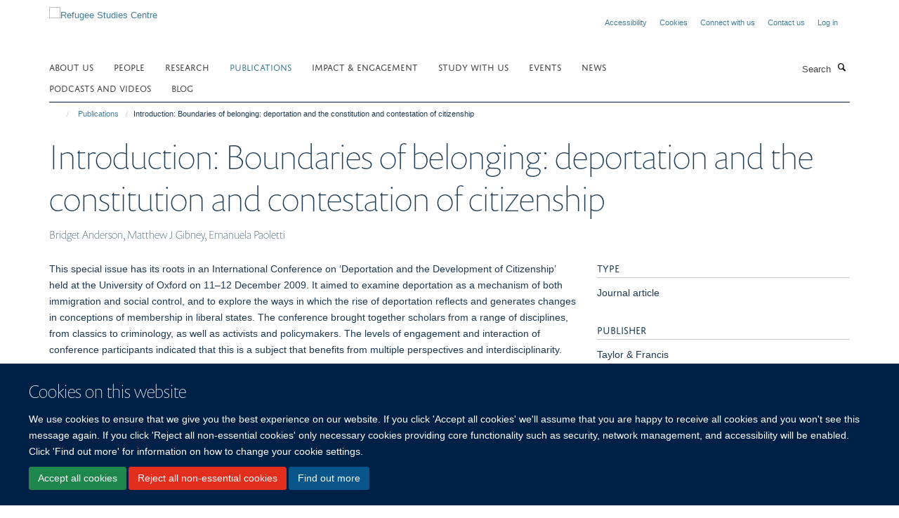

--- FILE ---
content_type: text/html;charset=utf-8
request_url: https://www.rsc.ox.ac.uk/publications/introduction-boundaries-of-belonging-deportation-and-the-constitution-and-contestation-of-citizenship?0db67480-96d9-11ee-ab78-0af5363e0cfc
body_size: 11373
content:
<!doctype html>
<html xmlns="http://www.w3.org/1999/xhtml" lang="en" xml:lang="en">

    <head><base href="https://www.rsc.ox.ac.uk/publications/introduction-boundaries-of-belonging-deportation-and-the-constitution-and-contestation-of-citizenship/" />
        <meta charset="utf-8" />
        <meta name="viewport" content="width=device-width, initial-scale=1.0" />
        <meta name="apple-mobile-web-app-capable" content="yes" />
        <meta name="apple-mobile-web-app-title" content="Haiku" />
        
        <meta http-equiv="Content-Type" content="text/html; charset=utf-8" /><meta name="citation_title" content="Introduction: Boundaries of belonging: deportation and the constitution and contestation of citizenship" /><meta name="citation_author" content="Bridget Anderson" /><meta name="citation_author" content="Matthew J Gibney" /><meta name="citation_author" content="Emanuela Paoletti" /><meta name="citation_publication_date" content="2011" /><meta name="citation_journal_title" content="Citizenship Studies" /><meta name="citation_volume" content="15 (5)" /><meta name="citation_firstpage" content="543" /><meta name="citation_lastpage" content="545" /><meta content="This special issue has its roots in an International Conference on ‘Deportation and the Development of Citizenship’ held at the University of Oxford on 11–12 December 2009. It aimed to examine deportation as a mechanism of both immigration and social control, and to explore the ways in which the rise of deportation reflects and generates changes in conceptions of membership in liberal states. The conference brought together scholars from a range of disciplines, from classics to criminology, as well as activists and policymakers. The levels of engagement and interaction of conference participants indicated that this is a subject that benefits from multiple perspectives and interdisciplinarity." name="description" /><meta name="og:title" content="Introduction: Boundaries of belonging: deportation and the constitution and contestation of citizenship" /><meta name="og:description" content="This special issue has its roots in an International Conference on ‘Deportation and the Development of Citizenship’ held at the University of Oxford on 11–12 December 2009. It aimed to examine deportation as a mechanism of both immigration and social control, and to explore the ways in which the rise of deportation reflects and generates changes in conceptions of membership in liberal states. The conference brought together scholars from a range of disciplines, from classics to criminology, as well as activists and policymakers. The levels of engagement and interaction of conference participants indicated that this is a subject that benefits from multiple perspectives and interdisciplinarity." /><meta name="og:url" content="https://www.rsc.ox.ac.uk/publications/introduction-boundaries-of-belonging-deportation-and-the-constitution-and-contestation-of-citizenship" /><meta name="twitter:card" content="summary" /><meta name="twitter:title" content="Introduction: Boundaries of belonging: deportation and the constitution and contestation of citizenship" /><meta name="twitter:description" content="This special issue has its roots in an International Conference on ‘Deportation and the Development of Citizenship’ held at the University of Oxford on 11–12 December 2009. It aimed to examine deportation as a mechanism of both immigration and social control, and to explore the ways in which the rise of deportation reflects and generates changes in conceptions of membership in liberal states. The conference brought together scholars from a range of disciplines, from classics to criminology, as well as activists and policymakers. The levels of engagement and interaction of conference participants indicated that this is a subject that benefits from multiple perspectives and interdisciplinarity." /><meta name="generator" content="Plone - http://plone.org" /><meta itemprop="url" content="https://www.rsc.ox.ac.uk/publications/introduction-boundaries-of-belonging-deportation-and-the-constitution-and-contestation-of-citizenship" /><title>Introduction: Boundaries of belonging: deportation and the constitution and contestation of citizenship — Refugee Studies Centre</title>
        
        
        
        
        
    <link rel="stylesheet" type="text/css" href="https://www.rsc.ox.ac.uk/portal_css/Turnkey%20Theme/resourcecollective.cookielawcookielaw-cachekey-daa9f439f0439b9aeaf2477fdd31fff4.css" /><link rel="stylesheet" type="text/css" href="https://www.rsc.ox.ac.uk/portal_css/Turnkey%20Theme/themebootstrapcssselect2-cachekey-ab1e126ed21ce943f23bb3d4a6c756bb.css" /><link rel="stylesheet" type="text/css" href="https://www.rsc.ox.ac.uk/portal_css/Turnkey%20Theme/themebootstrapcssmagnific.popup-cachekey-e222e75edeb9f48e3c0cc5ba21071763.css" /><link rel="stylesheet" type="text/css" media="screen" href="https://www.rsc.ox.ac.uk/portal_css/Turnkey%20Theme/resourcecollective.covercsscover-cachekey-fde0c458609507b2f3df163a0968c3a0.css" /><link rel="stylesheet" type="text/css" media="screen" href="https://www.rsc.ox.ac.uk/portal_css/Turnkey%20Theme/resourcehaiku.coveroverlays-cachekey-c3d3e6e71b24c15361dc4034624ea002.css" /><link rel="stylesheet" type="text/css" href="https://www.rsc.ox.ac.uk/portal_css/Turnkey%20Theme/resourcehaiku.coverhaiku.chooser-cachekey-35ca758c26bf27521b7ec8cfa81097ff.css" /><link rel="stylesheet" type="text/css" href="https://www.rsc.ox.ac.uk/portal_css/Turnkey%20Theme/resourcehaiku.widgets.imagehaiku.image.widget-cachekey-59cfc9a210f52b58f8a19ae0b9ce97be.css" /><link rel="stylesheet" type="text/css" media="screen" href="https://www.rsc.ox.ac.uk/++resource++haiku.core.vendor/prism.min.css" /><link rel="canonical" href="https://www.rsc.ox.ac.uk/publications/introduction-boundaries-of-belonging-deportation-and-the-constitution-and-contestation-of-citizenship" /><link rel="search" href="https://www.rsc.ox.ac.uk/@@search" title="Search this site" /><link rel="shortcut icon" type="image/x-icon" href="https://www.rsc.ox.ac.uk/images/logos/favicon?v=af4bd678-fb09-11f0-8b7c-81f3c01949fe" /><link rel="apple-touch-icon" href="https://www.rsc.ox.ac.uk/images/logos/favicon?v=af4bd679-fb09-11f0-8b7c-81f3c01949fe" /><script type="text/javascript" src="https://www.rsc.ox.ac.uk/portal_javascripts/Turnkey%20Theme/resourcecollective.cookielawcookielaw_disabler-cachekey-9ed2f0a7709f0e9b8ab6f4627a187b07.js"></script><script type="text/javascript" src="https://www.rsc.ox.ac.uk/portal_javascripts/Turnkey%20Theme/themebootstrapjsvendorrespond-cachekey-490a416fd876f297ebc6394a72ad43ef.js"></script><script type="text/javascript" src="https://www.rsc.ox.ac.uk/portal_javascripts/Turnkey%20Theme/resourceplone.app.jquery-cachekey-57b217ed6a57a557722b04d72162a92d.js"></script><script type="text/javascript" src="https://www.rsc.ox.ac.uk/portal_javascripts/Turnkey%20Theme/++theme++bootstrap/js/vendor/bootstrap.js"></script><script type="text/javascript" src="https://www.rsc.ox.ac.uk/portal_javascripts/Turnkey%20Theme/themebootstrapjspluginsvendorjquery.trunk8-cachekey-c358dd6f83bcc12493a52915dfcd0c2c.js"></script><script type="text/javascript" src="https://www.rsc.ox.ac.uk/portal_javascripts/Turnkey%20Theme/plone_javascript_variables-cachekey-d817fdb6ceb3446ba1e0991291594e1d.js"></script><script type="text/javascript" src="https://www.rsc.ox.ac.uk/portal_javascripts/Turnkey%20Theme/resourceplone.app.jquerytools-cachekey-46a5f6f174570dde4b7c9e7ab9a3a737.js"></script><script type="text/javascript" src="https://www.rsc.ox.ac.uk/portal_javascripts/Turnkey%20Theme/mark_special_links-cachekey-9976a784a72575cc73d72cbec9a2ed1f.js"></script><script type="text/javascript" src="https://www.rsc.ox.ac.uk/portal_javascripts/Turnkey%20Theme/themebootstrapjspluginsvendorselect2-cachekey-7b56a9fa6381a7fe88e1a1eb5b0d2416.js"></script><script type="text/javascript" src="https://www.rsc.ox.ac.uk/portal_javascripts/Turnkey%20Theme/++theme++bootstrap/js/plugins/vendor/jquery.html5-placeholder-shim.js"></script><script type="text/javascript" src="https://www.rsc.ox.ac.uk/portal_javascripts/Turnkey%20Theme/++theme++bootstrap/js/vendor/hammer.js"></script><script type="text/javascript" src="https://www.rsc.ox.ac.uk/portal_javascripts/Turnkey%20Theme/themebootstrapjspluginshaikujquery.navigation-portlets-cachekey-99ce8559402eef40a57c480ab75c21a3.js"></script><script type="text/javascript" src="https://www.rsc.ox.ac.uk/portal_javascripts/Turnkey%20Theme/themebootstrapjspluginsvendormasonry-cachekey-5f941d1ac8d9abe8431105b666083607.js"></script><script type="text/javascript" src="https://www.rsc.ox.ac.uk/portal_javascripts/Turnkey%20Theme/themebootstrapjspluginsvendorimagesloaded-cachekey-4c2f37b9a0b5f9bc967187a7b2450d1b.js"></script><script type="text/javascript" src="https://www.rsc.ox.ac.uk/portal_javascripts/Turnkey%20Theme/++theme++bootstrap/js/plugins/vendor/jquery.lazysizes.js"></script><script type="text/javascript" src="https://www.rsc.ox.ac.uk/portal_javascripts/Turnkey%20Theme/++theme++bootstrap/js/plugins/vendor/jquery.magnific.popup.js"></script><script type="text/javascript" src="https://www.rsc.ox.ac.uk/portal_javascripts/Turnkey%20Theme/themebootstrapjspluginsvendorjquery.toc-cachekey-30bf81171b795a5ec548f721a60d9abe.js"></script><script type="text/javascript" src="https://www.rsc.ox.ac.uk/portal_javascripts/Turnkey%20Theme/++theme++bootstrap/js/turnkey-various.js"></script><script type="text/javascript" src="https://www.rsc.ox.ac.uk/portal_javascripts/Turnkey%20Theme/resourcehaiku.profiles.jshaiku.profiles-cachekey-0dc688a044dd6d4db10395bd9179d4eb.js"></script><script type="text/javascript" src="https://www.rsc.ox.ac.uk/portal_javascripts/Turnkey%20Theme/resourcehaiku.widgets.imagehaiku.image.widget-cachekey-a26caea4dbaaa098d2621c8a23a457e2.js"></script><script type="text/javascript" src="https://www.rsc.ox.ac.uk/portal_javascripts/Turnkey%20Theme/resourcecollective.cookielawcookielaw_banner-cachekey-bffb18be9987da52de19135d68ce5ca1.js"></script><script type="text/javascript">
        jQuery(function($){
            if (typeof($.datepicker) != "undefined"){
              $.datepicker.setDefaults(
                jQuery.extend($.datepicker.regional[''],
                {dateFormat: 'mm/dd/yy'}));
            }
        });
        </script><script async="" src="https://www.googletagmanager.com/gtag/js?id=G-1NSJFEMCXB"></script><script> window.dataLayer = window.dataLayer || []; function gtag(){dataLayer.push(arguments);} gtag('js', new Date()); gtag('config', 'G-1NSJFEMCXB'); </script><script async="" src="https://www.googletagmanager.com/gtag/js?id=G-WYQPVW2L9W"></script><script>
window.dataLayer = window.dataLayer || [];
function gtag(){dataLayer.push(arguments);}
gtag('js', new Date());
gtag('config', 'G-WYQPVW2L9W');
</script><script type="text/javascript">
    $(function() {
        $('a[href^="mailto"]').click(function(){
            var email = $(this).attr('href').replace('mailto:', '');
            if (window.ga) {
                ga('send', 'event', 'Email', 'Link', email); }
            if (window.gtag) {
                gtag('event', 'Link', {
                    'event_category': 'Email',
                    'event_label': email }); }
        });
    });
</script><script type="text/javascript">
    $(function() {
        var extensions = ["avi", "css", "doc", "docx", "dmg", "eps", "exe", "jpg", "js", "mov", "mp3", "msi", "pdf", "png", "ppt", "pptx", "rar", "svg", "txt", "vsd", "vxd", "wma", "wmv", "xls", "xlsx", "zip"];
        var extensionsPattern = new RegExp('\.(('+extensions.join(')|(')+'))$$', 'g');
        $('a[href]').filter(function (){
            var href = $(this).attr('href');
            return href.match(extensionsPattern) || href.match(/\/@@download/g);
        }).click(function () {
            var link = $(this).attr('href');
            if (window.ga) {
                ga('send', 'event', 'File', 'Download', link); }
            if (window.gtag) {
                gtag('event', 'Download', {
                    'event_category': 'File',
                    'event_label': link }); }
        });
    });
</script><script type="text/javascript">
    $(function() {
        $('a.link-external, a[rel=external]').click(function(){
            var link = $(this).attr('href');
            if (window.ga) {
                ga('send', 'event', 'External', 'Link', link); }
            if (window.gtag) {
                gtag('event', 'Link', {
                    'event_category': 'External',
                    'event_label': link }); }
        });
    });
</script>
    <link href="https://www.rsc.ox.ac.uk/++theme++sublime-prussian-blue/screen.css" rel="stylesheet" />
  
    <link href="https://www.rsc.ox.ac.uk/++theme++sublime-prussian-blue/style.css" rel="stylesheet" />
  <style type="text/css" class="extra-css" id="global-extra-css">#site-header #parent-logo {
  padding-right: .4em;
  width: 6.95714em;
}

#cookienotification {
  background-color: #002147 !important; /* Oxford Blue */
  color: #ffffff !important; /* White text */
}

.section-new-homepage #content { background-color: transparent; }

#homepage-slideshow.slideshow-default-full-width .carousel-inner .item .image img {margin-top:auto!important;}

#homepage-slideshow .carousel-inner .item .caption { background-color: #002147 !important; }

@media (min-width: 768px) {
    #homepage-slideshow .carousel-inner .item .caption { background-color: transparent !important; }
}</style></head>

    <body class="template-view portaltype-publication site-Plone section-publications subsection-introduction-boundaries-of-belonging-deportation-and-the-constitution-and-contestation-of-citizenship userrole-anonymous no-toolbar mount-refugees" dir="ltr"><div id="cookienotification">

    <div class="container">
    
        <div class="row">
        
            <div class="col-md-12">
                <h2>
                    Cookies on this website
                </h2>
                
            </div>
        
            <div class="col-md-12">
                <p>
                    We use cookies to ensure that we give you the best experience on our website. If you click 'Accept all cookies' we'll assume that you are happy to receive all cookies and you won't see this message again. If you click 'Reject all non-essential cookies' only necessary cookies providing core functionality such as security, network management, and accessibility will be enabled. Click 'Find out more' for information on how to change your cookie settings.
                </p>
                
            </div>
    
            <div class="col-md-12">
                <a class="btn btn-success cookie-continue" href="https://www.rsc.ox.ac.uk/@@enable-cookies?&amp;came_from=https://www.rsc.ox.ac.uk/publications/introduction-boundaries-of-belonging-deportation-and-the-constitution-and-contestation-of-citizenship">Accept all cookies</a>
                <a class="btn btn-danger cookie-disable" href="https://www.rsc.ox.ac.uk/@@disable-cookies?came_from=https://www.rsc.ox.ac.uk/publications/introduction-boundaries-of-belonging-deportation-and-the-constitution-and-contestation-of-citizenship">Reject all non-essential cookies</a>
                <a class="btn btn-info cookie-more" href="https://www.rsc.ox.ac.uk/cookies">Find out more</a>
            </div> 
            
        </div>
    
    </div>
     
</div><div id="site-wrapper" class="container-fluid">

            <div class="modal fade" id="modal" tabindex="-1" role="dialog" aria-hidden="true"></div>

            

            

            <div id="site-header" class="container">

                <div id="site-status"></div>

                

                <header class="row">
                    <div class="col-xs-10 col-sm-6">
                        <a id="primary-logo" title="Refugee Studies Centre" href="https://www.rsc.ox.ac.uk"><img src="https://www.rsc.ox.ac.uk/images/logos/primary-logo" alt="Refugee Studies Centre" /></a>
                    </div>
                    <div class="col-sm-6 hidden-xs">
                        <div class="heading-spaced">
                            <div id="site__secondary-logo">
                                
                            </div>
                            <div id="site-actions">

        <ul class="list-unstyled list-inline text-right">
    
            
    
            
                
                    <li id="siteaction-accessibility">
                        <a href="https://www.rsc.ox.ac.uk/accessibility" title="" accesskey="0">Accessibility</a>
                    </li>
                
            
            
                
                    <li id="siteaction-cookie-policy">
                        <a href="https://www.rsc.ox.ac.uk/cookies" title="" accesskey="">Cookies</a>
                    </li>
                
            
            
                
                    <li id="siteaction-connect">
                        <a href="https://www.rsc.ox.ac.uk/forms/general/connect" title="" accesskey="">Connect with us</a>
                    </li>
                
            
            
                
                    <li id="siteaction-contact-us">
                        <a href="https://www.rsc.ox.ac.uk/about/contact" title="" accesskey="">Contact us</a>
                    </li>
                
            
            
                
                    <li id="siteaction-login">
                        <a href="https://www.rsc.ox.ac.uk/Shibboleth.sso/Login?target=https://www.rsc.ox.ac.uk/shibboleth_loggedin?came_from=https://www.rsc.ox.ac.uk/publications/introduction-boundaries-of-belonging-deportation-and-the-constitution-and-contestation-of-citizenship" title="" accesskey="">Log in</a>
                    </li>
                
            
    
        </ul>
    </div>
                        </div>
                    </div>
                    <div class="col-xs-2 visible-xs">
                        <a href="#mmenu" role="button" class="btn btn-default" aria-label="Toggle menu">
                            <i class="glyphicon glyphicon-menu"></i>
                        </a>
                    </div>
                </header>

                <nav role="navigation">
                    <div class="row">
                        <div class="col-sm-10">
                            <div id="site-bar" class="collapse navbar-collapse">

	    <ul class="nav navbar-nav">

            

	            <li class="dropdown" id="portaltab-about">
	                <a href="https://www.rsc.ox.ac.uk/about" title="" data-toggle="">About us</a>
                    
	            </li>

            
            

	            <li class="dropdown" id="portaltab-people">
	                <a href="https://www.rsc.ox.ac.uk/people" title="" data-toggle="">People</a>
                    
	            </li>

            
            

	            <li class="dropdown" id="portaltab-research">
	                <a href="https://www.rsc.ox.ac.uk/research" title="" data-toggle="">research</a>
                    
	            </li>

            
            

	            <li class="dropdown active" id="portaltab-publications">
	                <a href="https://www.rsc.ox.ac.uk/publications" title="" data-toggle="">Publications</a>
                    
	            </li>

            
            

	            <li class="dropdown" id="portaltab-policy">
	                <a href="https://www.rsc.ox.ac.uk/policy" title="" data-toggle="">Impact &amp; engagement</a>
                    
	            </li>

            
            

	            <li class="dropdown" id="portaltab-study">
	                <a href="https://www.rsc.ox.ac.uk/study" title="" data-toggle="">Study With Us</a>
                    
	            </li>

            
            

	            <li class="dropdown" id="portaltab-events">
	                <a href="https://www.rsc.ox.ac.uk/events" title="" data-toggle="">Events</a>
                    
	            </li>

            
            

	            <li class="dropdown" id="portaltab-news">
	                <a href="https://www.rsc.ox.ac.uk/news" title="" data-toggle="">news</a>
                    
	            </li>

            
            

	            <li class="dropdown" id="portaltab-podcasts-and-videos">
	                <a href="https://www.rsc.ox.ac.uk/podcasts-and-videos" title="" data-toggle="">Podcasts and videos</a>
                    
	            </li>

            
            

	            <li class="dropdown" id="portaltab-blog">
	                <a href="https://www.rsc.ox.ac.uk/blog" title="" data-toggle="">Blog</a>
                    
	            </li>

            

            

	    </ul>

    </div>
                        </div>
                        <div class="col-sm-2">
                            <form action="https://www.rsc.ox.ac.uk/@@search" id="site-search" class="form-inline" role="form">
                                <div class="input-group">
                                    <label class="sr-only" for="SearchableText">Search</label>
                                    <input type="text" class="form-control" name="SearchableText" id="SearchableText" placeholder="Search" />
                                    <span class="input-group-btn">
                                        <button class="btn" type="submit" aria-label="Search"><i class="glyphicon-search"></i></button>
                                    </span>
                                </div>
                            </form>
                        </div>
                    </div>
                </nav>

                <div class="container">
                    <div class="row">
                        <div class="col-md-12">
                            <ol class="breadcrumb" id="site-breadcrumbs"><li><a title="Home" href="https://www.rsc.ox.ac.uk"><span class="glyphicon glyphicon-home"></span></a></li><li><a href="https://www.rsc.ox.ac.uk/publications">Publications</a></li><li class="active">Introduction: Boundaries of belonging: deportation and the constitution and contestation of citizenship</li></ol>
                        </div>
                    </div>
                </div>

            </div>

            <div id="content" class="container ">

                            

                            

            

        <div itemscope="" itemtype="http://schema.org/Thing">

            <meta itemprop="url" content="https://www.rsc.ox.ac.uk/publications/introduction-boundaries-of-belonging-deportation-and-the-constitution-and-contestation-of-citizenship" />

            
                <div id="above-page-header">
    

</div>
            

            
                
                
                    
                        <div class="page-header">
                            <div class="row">
                                    
                                <div class="col-xs-12 col-sm-12">
                                    
                                    
                                        <h1>
                                            <span itemprop="name">Introduction: Boundaries of belonging: deportation and the constitution and contestation of citizenship</span>
                                            <small>
                                                
                                            </small>
                                        </h1>
                                    
                                    
                                    
                    <div id="below-page-title">
</div>
                    <h5 style="margin:10px 0">Bridget Anderson, Matthew J Gibney, Emanuela Paoletti</h5>
                
                                    
                                </div>
                                    
                                
                                            
                            </div>
                        </div>
                    
                    
                    
                    
                 
            

            
                <div id="below-page-header"></div>
            

            
                <div id="above-page-content"></div>
            

            
                <div class="row">
        
                    <div id="site-content" class="col-sm-8">

                        

                            
                                
                            

                            
                                
                            

                            
                                
                                    
                                
                            
            
                            <div class="row">
                                <div id="site-content-body" class="col-sm-12">
            
                                    
                
                    
                    
                    <div class="row">
                        <div class="col-sm-4">
                            
                        </div>
                        <div class="col-sm-12">
                           <p style="margin-top:0">This special issue has its roots in an International Conference on ‘Deportation and the Development of Citizenship’ held at the University of Oxford on 11–12 December 2009. It aimed to examine deportation as a mechanism of both immigration and social control, and to explore the ways in which the rise of deportation reflects and generates changes in conceptions of membership in liberal states. The conference brought together scholars from a range of disciplines, from classics to criminology, as well as activists and policymakers. The levels of engagement and interaction of conference participants indicated that this is a subject that benefits from multiple perspectives and interdisciplinarity.</p>
                        </div>
                    </div>
                
                                    
                                </div>
            
                                
            
                            </div>
            
                            
                    <p>
                        <a role="button" title="More information" class="btn btn-default" target="_blank" rel="noopener" href="http://dx.doi.org/10.1080/13621025.2011.583785">More information</a>
                        
                        
                    </p>

                    
                
                        
        
                    </div>
        
                    <div class="site-sidebar col-sm-4">
        
                        <div id="aside-page-content"></div>
              
                        

                    

                    
                        <h5 class="publication-lead">Type</h5>
                        <p>Journal article</p>
                    

                    

                    

                    

                    
                        <h5 class="publication-lead">Publisher</h5>
                        <p>Taylor &amp; Francis</p>
                    

                    
                        <h5 class="publication-lead">Publication Date</h5>
                        <p>2011</p>
                    

                    
                        <h5 class="publication-lead">Volume</h5>
                        <p>15 (5)</p>
                    

                    
                        <h5 class="publication-lead">Pages</h5>
                        <p>
                            543
                            -
                            545
                        </p>
                    

                    

                    

                    

                
        
                    </div>
        
                </div>
            

            
                <div id="below-page-content"></div>
            
            
        </div>

    

        
                        </div>

            <footer id="site-footer" class="container" itemscope="" itemtype="http://schema.org/WPFooter">
        <hr />
        





    <div class="row" style="margin-bottom:20px">

        <div class="col-md-4">
            
                <a id="footer-logo" target="_blank" rel="noopener" href="https://www.qeh.ox.ac.uk" title="Oxford Department of International Development, University of Oxford">
                    <img src="https://www.rsc.ox.ac.uk/images/logos/oxford-department-of-international-development" alt="" class="img-responsive logo-footer" />
                </a>
            
        </div>

        <div class="col-md-8">
            
                <div id="site-copyright">
                    ©
                    2026
                    Refugee Studies Centre, Oxford Department of International Development, University of Oxford, 3 Mansfield Road, Oxford OX1 3TB
                </div>
            
            
                <ul id="footer-nav" class="list-inline">
                    
                        <li>
                            <a href="http://www.admin.ox.ac.uk/foi" target="_blank" rel="noopener">Freedom of Information</a>
                        </li>
                    
                    
                        <li>
                            <a href="http://www.admin.ox.ac.uk/dataprotection/privacypolicy" target="_blank" rel="noopener">Privacy Policy</a>
                        </li>
                    
                    
                        <li>
                            <a href="http://www.ox.ac.uk/copyright" target="_blank" rel="noopener">Copyright Statement</a>
                        </li>
                    
                    
                        <li>
                            <a href="http://www.ox.ac.uk/accessibility" target="_blank" rel="noopener">Accessibility Statement</a>
                        </li>
                    
                </ul>
            
        </div>
    </div>





    <div id="site-actions-footer" class="visible-xs-block" style="margin:20px 0">

        <ul class="list-unstyled list-inline text-center">

            
                
                    <li id="siteaction-accessibility">
                        <a href="https://www.rsc.ox.ac.uk/accessibility" title="Accessibility" accesskey="0">Accessibility</a>
                    </li>
                
            
            
                
                    <li id="siteaction-cookie-policy">
                        <a href="https://www.rsc.ox.ac.uk/cookies" title="Cookies" accesskey="">Cookies</a>
                    </li>
                
            
            
                
                    <li id="siteaction-connect">
                        <a href="https://www.rsc.ox.ac.uk/forms/general/connect" title="Connect with us" accesskey="">Connect with us</a>
                    </li>
                
            
            
                
                    <li id="siteaction-contact-us">
                        <a href="https://www.rsc.ox.ac.uk/about/contact" title="Contact us" accesskey="">Contact us</a>
                    </li>
                
            
            
                
                    <li id="siteaction-login">
                        <a href="https://www.rsc.ox.ac.uk/Shibboleth.sso/Login?target=https://www.rsc.ox.ac.uk/shibboleth_loggedin?came_from=https://www.rsc.ox.ac.uk/publications/introduction-boundaries-of-belonging-deportation-and-the-constitution-and-contestation-of-citizenship" title="Log in" accesskey="">Log in</a>
                    </li>
                
            

        </ul>
    </div>







    <div id="powered-by-haiku" class="row">
        <div class="col-xs-12 text-center">
            <a href="http://fry-it.com/haiku" target="_blank" rel="noopener"><img src="https://www.rsc.ox.ac.uk/++theme++bootstrap/images/powered-by-haiku.jpg" alt="powered by Haiku" /></a>
        </div>
    </div>





    </footer>

        </div><div id="haiku-mmenu">

            <nav id="mmenu" data-counters="true" data-searchfield="true" data-title="Menu" data-search="true">
                <ul>
                    <li>


    <a href="https://www.rsc.ox.ac.uk/about" class="state-published" title="">
        <span>About us</span>
    </a>

<ul>
<li>


    <a href="https://www.rsc.ox.ac.uk/about/overview" class="state-published" title="The Refugee Studies Centre (RSC) was founded in 1982 as part of the Oxford Department of International Development (Queen Elizabeth House) at the University of Oxford.">
        <span>About us</span>
    </a>

</li>
<li>


    <a href="https://www.rsc.ox.ac.uk/about/annual-reports" class="state-published" title="">
        <span>Annual Report</span>
    </a>

</li>
<li>


    <a href="https://www.rsc.ox.ac.uk/about/connect-with-us-2" class="state-published" title="">
        <span>Connect with us</span>
    </a>

</li>
<li>


    <a href="https://www.rsc.ox.ac.uk/about/contact" class="state-published" title="">
        <span>Contact</span>
    </a>

</li>
<li>


    <a href="https://www.rsc.ox.ac.uk/about/history" class="state-published" title="">
        <span>History</span>
    </a>

</li>
<li>


    <a href="https://www.rsc.ox.ac.uk/about/barbara-harrell-bond-founding-director" class="state-published" title="">
        <span>Barbara Harrell-Bond, founding Director</span>
    </a>

</li>
<li>


    <a href="https://www.rsc.ox.ac.uk/about/donors" class="state-published" title="The RSC would like to thank all the individuals who support our work as well as the following organisations and institutions for their support in recent years:">
        <span>Institutional donors</span>
    </a>

</li>
<li>


    <a href="https://www.rsc.ox.ac.uk/about/library" class="state-published" title="The RSC collections at the Bodleian Social Science Library (SSL) form the largest collection of materials worldwide relating to the causes, experiences, consequences and implications of forced displacement.">
        <span>Library</span>
    </a>

</li>
<li>


    <a href="https://www.rsc.ox.ac.uk/about/networks" class="state-published" title="The RSC works with partner organisations around the world and supports several external websites:">
        <span>Networks and websites</span>
    </a>

</li>
<li>


    <a href="https://www.rsc.ox.ac.uk/about/publications" class="state-published" title="The RSC manages and supports a number of publications and series:">
        <span>Publications</span>
    </a>

</li>
<li>


    <a href="https://www.rsc.ox.ac.uk/about/vacancies" class="state-published" title="">
        <span>Vacancies</span>
    </a>

</li>
<li>


    <a href="https://www.rsc.ox.ac.uk/website-policies" class="state-published" title="">
        <span>Privacy policy</span>
    </a>

</li>

</ul>
</li>
<li>


    <a href="https://www.rsc.ox.ac.uk/people" class="state-published" title="">
        <span>People</span>
    </a>

</li>
<li>


    <a href="https://www.rsc.ox.ac.uk/research" class="state-published" title="The RSC carries out multidisciplinary, policy-relevant research on the causes and consequences of forced migration, with an emphasis on understanding the experiences of forced migration from the point of view of affected peoples.">
        <span>Research</span>
    </a>

<ul>
<li>


    <a href="https://www.rsc.ox.ac.uk/research/drivers" class="state-published" title="This theme examines the causes and consequences of forced migration. Our research projects aim to improve the ways in which the causes of forced migration are understood and addressed, and to minimise the negative consequences and maximise the positive opportunities arising from specific contexts of displacement.">
        <span>Drivers</span>
    </a>

</li>
<li>


    <a href="https://www.rsc.ox.ac.uk/research/governance" class="state-published" title="This theme examines normative and political perspectives on refugees and forced migration. Our research projects focus on the roles of NGOs, international institutions and governments in responding to disasters. The wider effects of refugee and forced migrant flows are also examined in relation to domestic, regional and world politics.">
        <span>Governance</span>
    </a>

</li>
<li>


    <a href="https://www.rsc.ox.ac.uk/research/experiences" class="state-published" title="This theme examines forced migration from the perspective of affected people. Our&#13;&#10;participatory research aims to improve response to humanitarian crises and protracted&#13;&#10;refugee situations by increasing understanding of the lived experiences of refugees and&#13;&#10;refugee communities.">
        <span>Experiences</span>
    </a>

</li>
<li>


    <a href="https://www.rsc.ox.ac.uk/research/refugee-economies-programme" class="state-published" title="Supporting the economic inclusion of refugees">
        <span>Refugee Economies Programme</span>
    </a>

</li>
<li>


    <a href="https://www.rsc.ox.ac.uk/research/liberal-state-expulsion" class="state-published" title="Exploring the various incarnations that expulsion power takes in modern liberal states">
        <span>The Liberal State and the Expulsion of Members: Banishment, Denationalisation and Deportation</span>
    </a>

</li>
<li>


    <a href="https://www.rsc.ox.ac.uk/research/the-duties-of-refugees" class="state-published" title="">
        <span>The Duties of Refugees</span>
    </a>

</li>
<li>


    <a href="https://www.rsc.ox.ac.uk/research/emergency-shelter" class="state-published" title="">
        <span>Humanitarian Shelter</span>
    </a>

</li>
<li>


    <a href="https://www.rsc.ox.ac.uk/research/humanitarian-nutrition" class="state-published" title="">
        <span>Humanitarian Nutrition</span>
    </a>

</li>
<li>


    <a href="https://www.rsc.ox.ac.uk/research/preserving-refugee-protection-in-the-era-of-externalisation-2.0" class="state-published" title="Global, Regional and Local Legal Contestations">
        <span>Preserving Refugee Protection in the Era of Externalisation 2.0</span>
    </a>

</li>
<li>


    <a href="https://www.rsc.ox.ac.uk/research/refugees-from-syria" class="state-published" title="Understanding perceptions, aspirations and behaviour in Jordan, Lebanon and Turkey">
        <span>The Syrian Humanitarian Disaster</span>
    </a>

</li>
<li>


    <a href="https://www.rsc.ox.ac.uk/research/refugee-children-as-a-site-of-critical-intervention" class="state-published" title="">
        <span>Refugee Children as a Site of Critical Intervention</span>
    </a>

</li>
<li>


    <a href="https://www.rsc.ox.ac.uk/research/resettled-refugee-children-eal-and-other-provisions-and-policy-making" class="state-published" title="">
        <span>Resettled Refugee Children: EAL and other Provisions and Policy Making</span>
    </a>

</li>
<li>


    <a href="https://www.rsc.ox.ac.uk/research/newly-arrived-children-eal-and-other-provisions-project" class="state-published" title="">
        <span>Newly-Arrived Children: EAL and Other Provisions Project</span>
    </a>

</li>
<li>


    <a href="https://www.rsc.ox.ac.uk/research/protecting-hope-in-displacement-refugee-youth2019s-aspirations-and-ideas-of-the-future" class="state-published" title="">
        <span>Protecting Hope in Displacement: Refugee Youth’s Aspirations and Ideas of the Future</span>
    </a>

</li>
<li>


    <a href="https://www.rsc.ox.ac.uk/research/race-refuge-and-repair" class="state-published" title="Exploring how migration fits into broader calls for colonial reparation, repair, and distributive equality.">
        <span>Race, Refuge, and Repair</span>
    </a>

</li>

</ul>
</li>
<li>


    <a href="https://www.rsc.ox.ac.uk/publications" class="state-published" title="">
        <span>Publications</span>
    </a>

<ul>
<li>


    <a href="https://www.rsc.ox.ac.uk/publications/all-publications" class="state-published" title="">
        <span>All publications</span>
    </a>

</li>
<li>


    <a href="https://www.rsc.ox.ac.uk/publications/rsc-reports" class="state-published" title="Here we feature a selected number of reports written by RSC researchers.">
        <span>Reports</span>
    </a>

</li>
<li>


    <a href="https://www.rsc.ox.ac.uk/publications/book-chapters" class="state-published" title="Here we feature a selection of recent book chapters written by RSC researchers.">
        <span>Book chapters</span>
    </a>

</li>
<li>


    <a href="https://www.rsc.ox.ac.uk/publications/copy_of_journal-articles" class="state-published" title="Here we feature a selection of recent journal articles written by RSC researchers.">
        <span>Journal articles</span>
    </a>

</li>
<li>


    <a href="https://www.rsc.ox.ac.uk/publications/books" class="state-published" title="">
        <span>Books</span>
    </a>

<ul>
<li>


    <a href="https://www.rsc.ox.ac.uk/publications/books/featured-books" class="state-published" title="">
        <span>Featured books</span>
    </a>

</li>
<li>


    <a href="https://www.rsc.ox.ac.uk/publications/books/refugee-afterlives-home-hauntings-and-hunger" class="state-published" title="By Ashwiny O Kistnareddy">
        <span>Refugee Afterlives: Home, Hauntings, and Hunger</span>
    </a>

</li>
<li>


    <a href="https://www.rsc.ox.ac.uk/publications/books/violence-against-women-and-regimes-of-exception" class="state-published" title="By Catherine Briddick">
        <span>Violence against Women and Regimes of Exception: Undoing Discrimination in Migration Law</span>
    </a>

</li>

</ul>
</li>
<li>


    <a href="https://www.fmreview.org/" class="state-published" title="">
        <span>Forced Migration Review</span>
    </a>

</li>

</ul>
</li>
<li>


    <a href="https://www.rsc.ox.ac.uk/policy" class="state-published" title="A key aim of the RSC is to ensure that our work has a meaningful impact beyond the academic community. We deliver on this aim by combining our independent, objective and critical scholarship with an active role in engaging policymakers in governments, intergovernmental agencies and non-governmental organisations.">
        <span>Impact &amp; engagement</span>
    </a>

<ul>
<li>


    <a href="https://www.rsc.ox.ac.uk/policy/impact-outreach" class="state-published" title="A key aim of the RSC is to ensure that our work has a meaningful impact beyond the academic community. We deliver on this aim by combining our independent, objective and critical scholarship with an active role in engaging policymakers in governments, intergovernmental agencies and non-governmental organisations, and the wider public.">
        <span>Impact &amp; engagement</span>
    </a>

</li>
<li>


    <a href="https://www.rsc.ox.ac.uk/policy/case-studies" class="state-published" title="The case studies featured below show how our academic research, across a range of subjects, is having an impact on the wider world.">
        <span>Case studies</span>
    </a>

<ul>
<li>


    <a href="https://www.rsc.ox.ac.uk/policy/case-studies/transforming-the-role-of-refugees-in-host-economies" class="state-published" title="Research in Uganda, Kenya and Ethiopia has led to a radical reframing of assumptions held by aid agencies about the economic lives of refugees">
        <span>Transforming the role of refugees in host economies</span>
    </a>

</li>
<li>


    <a href="https://www.rsc.ox.ac.uk/policy/case-studies/promoting-understanding-of-humanitarian-nutrition-and-shelter" class="state-published" title="Engagement work by Associate Professor Tom Scott-Smith has helped enrich understanding of the complexities of emergency refugee accommodation and humanitarian nutrition">
        <span>Promoting understanding of humanitarian nutrition and shelter</span>
    </a>

</li>
<li>


    <a href="https://www.rsc.ox.ac.uk/policy/case-studies/oxford-handbook" class="state-published" title="Examining the origins of refugee and forced migration studies, and charting its future direction">
        <span>The Oxford Handbook of Refugee and Forced Migration Studies</span>
    </a>

</li>
<li>


    <a href="https://www.rsc.ox.ac.uk/policy/case-studies/humanitarian-innovation-project" class="state-published" title="Engaging with humanitarian actors to develop a methodology for innovation">
        <span>Humanitarian Innovation Project</span>
    </a>

</li>
<li>


    <a href="https://www.rsc.ox.ac.uk/policy/case-studies/refugee-economies-in-uganda" class="state-published" title="Challenging popular myths about refugees">
        <span>Refugee Economies in Uganda</span>
    </a>

</li>
<li>


    <a href="https://www.rsc.ox.ac.uk/policy/case-studies/refugee-youth-agency-aspiration" class="state-published" title="Transforming attitudes in humanitarian aid organisations">
        <span>Refugee Youth: Agency and Aspiration</span>
    </a>

</li>
<li>


    <a href="https://www.rsc.ox.ac.uk/policy/case-studies/environmentally-displaced-people" class="state-published" title="Informing policy regarding a new category of involuntary migrants">
        <span>Environmentally Displaced People</span>
    </a>

</li>
<li>


    <a href="https://www.rsc.ox.ac.uk/policy/case-studies/prs-project" class="state-published" title="Towards solutions for protracted refugee situations">
        <span>The PRS Project</span>
    </a>

</li>

</ul>
</li>

</ul>
</li>
<li>


    <a href="https://www.rsc.ox.ac.uk/study" class="state-published" title="The RSC offers academically rigorous, multidisciplinary teaching that attracts the finest students and practitioners from around the world. Our degree and non-degree courses have two distinct aims: to further academic understanding of forced migration by training future researchers and teachers; and to cultivate the ‘reflective practitioner’ by enabling practitioners to engage with key debates and situate displacement in a broad historical and international context.">
        <span>Study With Us</span>
    </a>

<ul>
<li>


    <a href="https://www.rsc.ox.ac.uk/study/study-with-us" class="state-published" title="The RSC offers academically rigorous, multidisciplinary teaching that attracts the finest students and practitioners from around the world. Our degree and non-degree courses have two distinct aims: to further academic understanding of forced migration by training future researchers and teachers; and to cultivate the ‘reflective practitioner’ by enabling practitioners to engage with key debates and situate displacement in a broad historical and international context.">
        <span>Study With Us</span>
    </a>

</li>
<li>


    <a href="https://www.rsc.ox.ac.uk/study/international-summer-school" class="state-published" title="The RSC’s International Summer School fosters dialogue between academics, practitioners and policymakers working to improve the situation of refugees and other forced migrants. It provides the time and space for them to reflect on their experiences and to think critically about some of the aims and assumptions underlying their work.">
        <span>International Schools in Forced Migration</span>
    </a>

<ul>
<li>


    <a href="https://www.rsc.ox.ac.uk/study/international-summer-school/overview" class="state-published" title="">
        <span>International Online School in Forced Migration</span>
    </a>

</li>
<li>


    <a href="https://www.rsc.ox.ac.uk/study/international-summer-school/online-school-overview" class="state-published" title="">
        <span>About the Online School</span>
    </a>

</li>
<li>


    <a href="https://www.rsc.ox.ac.uk/study/international-summer-school/online-school-structure" class="state-published" title="">
        <span>Curriculum 2025-2026</span>
    </a>

</li>
<li>


    <a href="https://www.rsc.ox.ac.uk/study/international-summer-school/faqs" class="state-published" title="">
        <span>Frequently asked questions</span>
    </a>

</li>
<li>


    <a href="https://www.rsc.ox.ac.uk/study/international-summer-school/apply" class="state-published" title="">
        <span>Apply to the International Online School</span>
    </a>

</li>
<li>


    <a href="https://www.rsc.ox.ac.uk/study/international-summer-school/contact" class="state-published" title="">
        <span>Contact us</span>
    </a>

</li>

</ul>
</li>
<li>


    <a href="https://www.rsc.ox.ac.uk/study/dphil-international-development" class="state-published" title="">
        <span>DPhil in International Development</span>
    </a>

<ul>
<li>


    <a href="https://www.rsc.ox.ac.uk/study/dphil-international-development/overview" class="state-published" title="The DPhil in International Development programme provides an opportunity to study at Oxford for a doctorate in international development on topics requiring an interdisciplinary approach. There are close links with other Oxford departments that make it possible to study development in the framework of a single discipline.">
        <span>DPhil in International Development</span>
    </a>

</li>
<li>


    <a href="https://www.rsc.ox.ac.uk/study/dphil-international-development/faqs" class="state-published" title="">
        <span>Frequently asked questions</span>
    </a>

</li>
<li>


    <a href="https://www.rsc.ox.ac.uk/study/dphil-international-development/clubs" class="state-published" title="With more than 400 clubs and societies to choose from, your time at Oxford will never be dull">
        <span>Clubs and societies</span>
    </a>

</li>
<li>


    <a href="https://www.rsc.ox.ac.uk/study/dphil-international-development/apply" class="state-published" title="">
        <span>How to apply</span>
    </a>

</li>

</ul>
</li>
<li>


    <a href="https://www.rsc.ox.ac.uk/study/msc-refugee-forced-migration-studies" class="state-published" title="">
        <span>MSc Refugee and Forced Migration Studies</span>
    </a>

<ul>
<li>


    <a href="https://www.rsc.ox.ac.uk/study/msc-refugee-forced-migration-studies/overview" class="state-published" title="The nine-month MSc in Refugee and Forced Migration Studies places forced migration in an academic framework, preparing you for doctoral study or for work relevant to human rights, refugees and migration.">
        <span>MSc in Refugee and Forced Migration Studies</span>
    </a>

</li>
<li>


    <a href="https://www.rsc.ox.ac.uk/study/msc-refugee-forced-migration-studies/why" class="state-published" title="We live in a rapidly changing world in which refugees and forced migration have a significant impact on the economic, political and social agendas of sovereign states, intergovernmental agencies and civil society groups.">
        <span>Why study forced migration?</span>
    </a>

</li>
<li>


    <a href="https://www.rsc.ox.ac.uk/study/msc-refugee-forced-migration-studies/teaching" class="state-published" title="">
        <span>Teaching and resources</span>
    </a>

</li>
<li>


    <a href="https://www.rsc.ox.ac.uk/study/msc-refugee-forced-migration-studies/clubs" class="state-published" title="With more than 400 clubs and societies to choose from, your time at Oxford will never be dull">
        <span>Clubs and societies</span>
    </a>

</li>
<li>


    <a href="https://www.rsc.ox.ac.uk/study/msc-refugee-forced-migration-studies/careers" class="state-published" title="Students of the MSc have gone on to doctoral degrees, law school, and work relevant to human rights, refugees and migration">
        <span>Careers and alumni</span>
    </a>

</li>
<li>


    <a href="https://www.rsc.ox.ac.uk/study/msc-refugee-forced-migration-studies/apply" class="state-published" title="">
        <span>Funding and applications</span>
    </a>

</li>

</ul>
</li>
<li>


    <a href="https://www.rsc.ox.ac.uk/study/visiting-fellowships" class="state-published" title="Visiting Fellowships at the RSC are open to PhD (DPhil) students, post doctoral scholars and professional academics researching aspects of forced migration. The main purpose of the Visiting Fellows programme is to enhance the academic work (research and teaching) of the RSC by mutual exchange and learning.">
        <span>Visiting Fellowships</span>
    </a>

<ul>
<li>


    <a href="https://www.rsc.ox.ac.uk/study/visiting-fellowships/visiting-fellowships" class="state-published" title="">
        <span>Visiting Fellowships</span>
    </a>

</li>
<li>


    <a href="https://www.rsc.ox.ac.uk/study/visiting-fellowships/fees" class="state-published" title="">
        <span>Fees and requirements</span>
    </a>

</li>
<li>


    <a href="https://www.rsc.ox.ac.uk/study/visiting-fellowships/apply-1" class="state-published" title="">
        <span>Apply</span>
    </a>

</li>

</ul>
</li>
<li>


    <a href="https://www.rsc.ox.ac.uk/study/short-courses" class="state-published" title="The RSC’s short courses, usually held over a weekend, give up to 50 people the opportunity to receive additional professional training and develop expertise in particular refugee-related areas.">
        <span>Short courses</span>
    </a>

<ul>
<li>


    <a href="https://www.rsc.ox.ac.uk/study/short-courses/overview" class="state-published" title="">
        <span>Short courses</span>
    </a>

</li>
<li>


    <a href="https://www.rsc.ox.ac.uk/study/short-courses/palestine-refugees" class="state-published" title="">
        <span>Palestine Refugees and International Law short course</span>
    </a>

</li>

</ul>
</li>
<li>


    <a href="https://www.qeh.ox.ac.uk/course/dphil-migration-studies" class="state-published" title="">
        <span>DPhil in Migration Studies</span>
    </a>

</li>

</ul>
</li>
<li>


    <a href="https://www.rsc.ox.ac.uk/events" class="state-published" title="">
        <span>Events</span>
    </a>

</li>
<li>


    <a href="https://www.rsc.ox.ac.uk/news" class="state-published" title="">
        <span>News</span>
    </a>

</li>
<li>


    <a href="https://www.rsc.ox.ac.uk/podcasts-and-videos" class="state-published" title="">
        <span>Podcasts and videos</span>
    </a>

</li>
<li>


    <a href="https://www.rsc.ox.ac.uk/blog" class="state-published" title="">
        <span>Blog</span>
    </a>

</li>

                </ul>
            </nav>

            <script type="text/javascript">
                $(document).ready(function() {
                    var menu = $("#mmenu");
                    menu.mmenu({
                        navbar: {title: menu.data("title")},
                        counters: menu.data("counters"),
                        searchfield: menu.data("search") ? {"resultsPanel": true} : {},
                        navbars: menu.data("search") ? {"content": ["searchfield"]} : {}
                    });
                    // fix for bootstrap modals
                    // http://stackoverflow.com/questions/35038146/bootstrap-modal-and-mmenu-menu-clashing
                    $(".mm-slideout").css("z-index", "auto");
                });
            </script>

         </div>
        <script type="text/javascript">$('#site-footer').append('<div class="row social-media-icons"><ul class="list-inline list-unstyled"><li><a title="Refugee Studies Centre on Bluesky" href="https://bsky.app/profile/refugeestudies.bsky.social"><i class="glyphicon-bluesky"></i></a></li><li><a title="Refugee Studies Centre on LinkedIn" href="https://www.linkedin.com/company/91689635/"><i class="glyphicon-linkedin"></i></a></li><li><a title="Refugee Studies Centre on Facebook" href="http://www.facebook.com/refugeestudiescentre"><i class="glyphicon-facebook"></i></a></li><li><a title="Refugee Studies Centre on Flickr" href="http://www.flickr.com/photos/refugeestudiescentre/" class="flickr"><i class="glyphicon-flickr"></i></a></li><li><a title="Refugee Studies Centre on Twitter" href="https://twitter.com/#!/refugeestudies" class="twitter"><i class="glyphicon-twitter-bird"></i></a></li><li><a title="Refugee Studies Centre on Soundcloud" href="https://soundcloud.com/refugeestudiescentre" class="soundcloud"><i class="glyphicon-soundcloud"></i></a></li><li><a title="Refugee Studies Centre on YouTube" href="http://www.youtube.com/user/RefugeeStudiesCentre" class="youtube"><i class="glyphicon-youtube"></i></a></li></ul></div>');</script>
    
    
      <script type="text/javascript" src="https://www.rsc.ox.ac.uk/++resource++haiku.core.vendor/prism.min.js"></script>
    
  

    <script type="text/javascript">
        function deleteAllCookies() {
            var cookies = document.cookie.split("; ");
            for (var c = 0; c < cookies.length; c++) {
                if (!HAIKU_ALLOWED_COOKIES.some(v => cookies[c].includes(v))) {
                    var d = window.location.hostname.split(".");
                    while (d.length > 0) {    
                        var cookieBase1 = encodeURIComponent(cookies[c].split(";")[0].split("=")[0]) + '=; expires=Thu, 01-Jan-1970 00:00:01 GMT; domain=' + d.join('.') + '; path=';
                        var cookieBase2 = encodeURIComponent(cookies[c].split(";")[0].split("=")[0]) + '=; expires=Thu, 01-Jan-1970 00:00:01 GMT; domain=.' + d.join('.') + '; path=';
                        var p = location.pathname.split('/');
                        document.cookie = cookieBase1 + '/';
                        document.cookie = cookieBase2 + '/';
                        while (p.length > 0) {
                            document.cookie = cookieBase1 + p.join('/');
                            document.cookie = cookieBase2 + p.join('/');
                            p.pop();
                        };
                        d.shift();
                    }
                }
            }
        };
        if (!(document.cookie.includes('haiku_cookies_enabled'))) {
            deleteAllCookies();
        }
    </script>
    
</body>

</html>